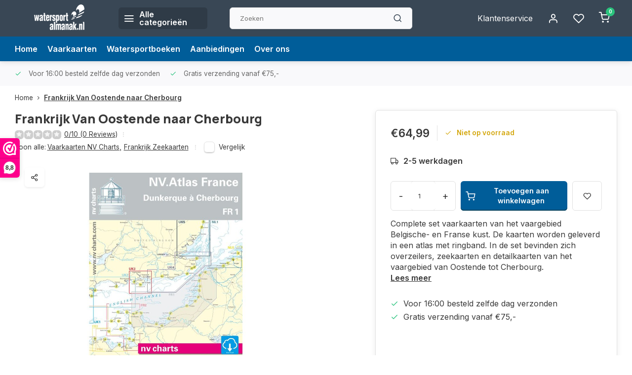

--- FILE ---
content_type: text/html;charset=utf-8
request_url: https://shop.watersportalmanak.nl/nv-verlag-frankrijk-fr1-van-oostende-naar-cherbour.html
body_size: 15480
content:
<!DOCTYPE html><html lang="nl"><head><!-- Google Tag Manager --><script>(function(w,d,s,l,i){w[l]=w[l]||[];w[l].push({'gtm.start':
new Date().getTime(),event:'gtm.js'});var f=d.getElementsByTagName(s)[0],
j=d.createElement(s),dl=l!='dataLayer'?'&l='+l:'';j.async=true;j.src=
'https://www.googletagmanager.com/gtm.js?id='+i+dl;f.parentNode.insertBefore(j,f);
})(window,document,'script','dataLayer','GTM-T7CS94V');</script><!-- End Google Tag Manager --><meta charset="utf-8"/><!-- [START] 'blocks/head.rain' --><!--

  (c) 2008-2026 Lightspeed Netherlands B.V.
  http://www.lightspeedhq.com
  Generated: 24-01-2026 @ 14:01:29

--><link rel="canonical" href="https://shop.watersportalmanak.nl/nv-verlag-frankrijk-fr1-van-oostende-naar-cherbour.html"/><link rel="alternate" href="https://shop.watersportalmanak.nl/index.rss" type="application/rss+xml" title="Nieuwe producten"/><meta name="robots" content="noodp,noydir"/><meta name="google-site-verification" content="ALTW5VkfZXw00uI1JIom9MN4j95h-70C35wrmagYW0E"/><meta property="og:url" content="https://shop.watersportalmanak.nl/nv-verlag-frankrijk-fr1-van-oostende-naar-cherbour.html?source=facebook"/><meta property="og:site_name" content="Watersport Almanak webshop"/><meta property="og:title" content="Frankrijk Van Oostende naar Cherbourg"/><meta property="og:description" content="Complete set vaarkaarten van het vaargebied Belgische- en Franse kust. De kaarten worden geleverd in een atlas met ringband. In de set bevinden zich overzeil..."/><meta property="og:image" content="https://cdn.webshopapp.com/shops/59367/files/105812414/nv-charts-frankrijk-van-oostende-naar-cherbourg.jpg"/><!--[if lt IE 9]><script src="https://cdn.webshopapp.com/assets/html5shiv.js?2025-02-20"></script><![endif]--><!-- [END] 'blocks/head.rain' --><meta http-equiv="X-UA-Compatible" content="IE=edge" /><title>Frankrijk Van Oostende naar Cherbourg - Watersport Almanak webshop</title><meta name="description" content="Complete set vaarkaarten van het vaargebied Belgische- en Franse kust. De kaarten worden geleverd in een atlas met ringband. In de set bevinden zich overzeil..."><meta name="keywords" content="NV, Charts, Frankrijk, Van, Oostende, naar, Cherbourg, vaarkaarten watersport, almanak, anwb, hydrografische kaarten, vaaratlassen, vaarboeken, hollandia, vaarkaarten, vaarwegen, ijsselmeer, waddenzee, Duitsland, Frankrijk"><meta name="MobileOptimized" content="320"><meta name="HandheldFriendly" content="true"><meta name="viewport" content="width=device-width, initial-scale=1, initial-scale=1, minimum-scale=1, maximum-scale=1, user-scalable=no"><link rel="preload" href="https://fonts.googleapis.com/css2?family=Manrope:wght@800&amp;family=Inter:wght@400;600;700;800;900&display=swap" as="style"><link rel="preconnect" href="https://fonts.googleapis.com"><link rel="preconnect" href="https://fonts.gstatic.com" crossorigin><link rel="dns-prefetch" href="https://fonts.googleapis.com"><link rel="dns-prefetch" href="https://fonts.gstatic.com" crossorigin><link href='https://fonts.googleapis.com/css2?family=Manrope:wght@800&amp;family=Inter:wght@400;600;700;800;900&display=swap' rel='stylesheet'><link rel="preconnect" href="//cdn.webshopapp.com/" crossorigin><link rel="dns-prefetch" href="//cdn.webshopapp.com/"><link rel="preload" as="style" href="https://cdn.webshopapp.com/shops/59367/themes/182215/assets/department-v3-functions.css?20250428153632"><link rel="preload" as="style" href="https://cdn.webshopapp.com/shops/59367/themes/182215/assets/theme-department-v3.css?20250428153632"><link rel="preload" as="script" href="https://cdn.webshopapp.com/shops/59367/themes/182215/assets/department-v3-functions.js?20250428153632"><link rel="preload" as="script" href="https://cdn.webshopapp.com/shops/59367/themes/182215/assets/theme-department-v3.js?20250428153632"><link rel="preload" href="https://cdn.webshopapp.com/shops/59367/themes/182215/v/1930588/assets/slide1-mobile-image.png?20230628102622" as="image" media="(max-width: 752.99px)"><link rel="preload" href="https://cdn.webshopapp.com/shops/59367/themes/182215/v/1930586/assets/slide1-tablet-image.png?20230628102622" as="image" media="(min-width: 753px) and (max-width: 991.99px)"><link rel="preload" href="https://cdn.webshopapp.com/shops/59367/themes/182215/v/1930583/assets/slide1-image.png?20230628102622" as="image" media="(min-width: 992px)"><link rel="shortcut icon" href="https://cdn.webshopapp.com/shops/59367/themes/182215/assets/favicon.ico?20250428153632" type="image/x-icon" /><link rel="stylesheet" href="https://cdn.webshopapp.com/shops/59367/themes/182215/assets/department-v3-functions.css?20250428153632" /><link rel="stylesheet" href="https://cdn.webshopapp.com/shops/59367/themes/182215/assets/theme-department-v3.css?20250428153632" /><script src="https://cdn.webshopapp.com/shops/59367/themes/182215/assets/jquery-3-5-1-min.js?20250428153632"></script><script>window.WEBP_ENABLED = 0</script><script>
 window.lazySizesConfig = window.lazySizesConfig || {};
 window.lazySizesConfig.lazyClass = 'lazy';
 window.lazySizesConfig.customMedia = {
    '--small': '(max-width: 752.99px)', //mob
    '--medium': '(min-width: 753px) and (max-width: 991.99px)', // tab
    '--large': '(min-width: 992px)'
 };
 document.addEventListener('lazybeforeunveil', function(e){
    var bg = e.target.getAttribute('data-bg');
    if(bg){
        e.target.style.backgroundImage = 'url(' + bg + ')';
    }
 });
</script><script type="application/ld+json">
[
  {
    "@context": "https://schema.org/",
    "@type": "Organization",
    "url": "https://shop.watersportalmanak.nl/",
    "name": "Watersport Almanak webshop",
    "legalName": "Watersport Almanak webshop",
    "description": "Complete set vaarkaarten van het vaargebied Belgische- en Franse kust. De kaarten worden geleverd in een atlas met ringband. In de set bevinden zich overzeil...",
    "logo": "https://cdn.webshopapp.com/shops/59367/themes/182215/v/1931847/assets/logo.png?20230706162847",
    "image": "https://cdn.webshopapp.com/shops/59367/themes/182215/v/1930583/assets/slide1-image.png?20230628102622",
    "contactPoint": {
      "@type": "ContactPoint",
      "contactType": "Customer service",
      "telephone": "050 360 49 63"
    },
    "address": {
      "@type": "PostalAddress",
      "streetAddress": "Europaweg 22",
      "addressLocality": "Zuidbroek",
      "postalCode": "9636 HT",
      "addressCountry": ""
    }
      }
  ,
  {
  "@context": "https://schema.org",
  "@type": "BreadcrumbList",
    "itemListElement": [{
      "@type": "ListItem",
      "position": 1,
      "name": "Home",
      "item": "https://shop.watersportalmanak.nl/"
    },        {
      "@type": "ListItem",
      "position": 2,
      "name": "Frankrijk Van Oostende naar Cherbourg",
      "item": "https://shop.watersportalmanak.nl/nv-verlag-frankrijk-fr1-van-oostende-naar-cherbour.html"
    }         ]
  }
            ,
    {
      "@context": "https://schema.org/",
      "@type": "Product", 
      "name": "NV Charts Frankrijk Van Oostende naar Cherbourg",
      "url": "https://shop.watersportalmanak.nl/nv-verlag-frankrijk-fr1-van-oostende-naar-cherbour.html",
      "productID": "44800541",
            "brand": {
        "@type": "Brand",
        "name": "NV Charts"
      },
            "description": "Complete set vaarkaarten van het vaargebied Belgische- en Franse kust. De kaarten worden geleverd in een atlas met ringband. In de set bevinden zich overzeilers, zeekaarten en detailkaarten van het vaargebied van Oostende tot Cherbourg.",      "image": [
            "https://cdn.webshopapp.com/shops/59367/files/105812414/1500x1500x2/nv-charts-frankrijk-van-oostende-naar-cherbourg.jpg"            ],
      "gtin13": "geen code",            "sku": "117-VKFR-009",      "offers": {
        "@type": "Offer",
        "price": "64.99",
        "url": "https://shop.watersportalmanak.nl/nv-verlag-frankrijk-fr1-van-oostende-naar-cherbour.html",
        "priceValidUntil": "2027-01-24",
        "priceCurrency": "EUR",
                "availability": "https://schema.org/InStock",
        "inventoryLevel": "0"
              }
          }
      ]
</script><style>.kiyoh-shop-snippets {	display: none !important;}</style></head><body><!-- Google Tag Manager (noscript) --><noscript><iframe src="https://www.googletagmanager.com/ns.html?id=GTM-T7CS94V"
height="0" width="0" style="display:none;visibility:hidden"></iframe></noscript><!-- End Google Tag Manager (noscript) --><div class="main-container two-lines"><header id="header"><div class="inner-head"><div class="header flex flex-align-center flex-between container"><div class="logo flex flex-align-center  rect "><a href="https://shop.watersportalmanak.nl/" title="Watersport Almanak webshop" ><img src="https://cdn.webshopapp.com/shops/59367/themes/182215/assets/mobile-logo.png?20250428153632" alt="Watersport Almanak webshop"width="240" height="60"  class="visible-mobile visible-tablet" /><img src="https://cdn.webshopapp.com/shops/59367/themes/182215/v/1931847/assets/logo.png?20230706162847" alt="Watersport Almanak webshop" width="240" height="60" class="visible-desktop"/></a><a class=" all-cats btn-hover open_side" data-mposition="left" data-menu="cat_menu" href="javascript:;"><i class="icon-menu"></i><span class="visible-desktop">Alle categorieën</span></a></div><div class="search search-desk flex1 visible-desktop"><form action="https://shop.watersportalmanak.nl/search/" method="get"><div class="clearable-input flex"><input type="text" name="q" class="search-query" autocomplete="off" placeholder="Zoeken" value="" x-webkit-speech/><span class="clear-search" data-clear-input><i class="icon-x"></i>Wissen</span><button type="submit" class="btn"><i class="icon-search"></i></button></div></form><div class="autocomplete dropdown-menu" role="menu"><div class="products grid grid-3 container"></div><div class="notfound">Geen producten gevonden</div><div class="more container"><a class="btn btn1" href="#">Bekijk alle resultaten<span> (0)</span></a></div></div></div><div class="tools-wrap flex flex-align-center"><div class="tool service visible-desktop"><a class="flex flex-align-center btn-hover" href="https://shop.watersportalmanak.nl/service/">Klantenservice</a></div><div class="tool myacc"><a class="flex flex-align-center btn-hover open_side" href="javascript:;" data-menu="acc_login" data-mposition="right"><i class="icon-user"></i></a></div><div class="tool wishlist"><a class="flex flex-align-center btn-hover open_side" href="javascript:;" data-menu="acc_login" data-mposition="right"><i class="icon-heart"></i></a></div><div class="tool mini-cart"><a href="javascript:;" class="flex flex-column flex-align-center btn-hover open_side" data-menu="cart" data-mposition="right"><span class="i-wrap"><span class="ccnt">0</span><i class="icon-shopping-cart"></i></span></a></div></div></div><nav id="menu" class="nav list-inline menu_style2 visible-desktop"><div class="container"><ul class="menu list-inline"><li class="item"><a href="https://shop.watersportalmanak.nl/" title="Home" >Home</a></li><li class="item"><a href="https://shop.watersportalmanak.nl/vaarkaarten-en-vaarboeken/" title="Vaarkaarten" >Vaarkaarten</a></li><li class="item"><a href="https://shop.watersportalmanak.nl/watersportboeken/" title="Watersportboeken" >Watersportboeken</a></li><li class="item"><a href="https://shop.watersportalmanak.nl/collection/offers/" title="Aanbiedingen">Aanbiedingen</a></li><li class="item ext"><a href="https://shop.watersportalmanak.nl/service/about/" title="Over ons">Over ons</a></li></ul></div></nav></div><div class="search visible-mobile visible-tablet search-mob"><form action="https://shop.watersportalmanak.nl/search/" method="get"><div class="clearable-input flex"><input type="text" name="q" class="search-query" autocomplete="off" placeholder="Zoeken" value="" x-webkit-speech/><span class="clear-search" data-clear-input><i class="icon-x"></i>Wissen</span><span class="btn"><i class="icon-search"></i></span></div></form><a class="flex flex-align-center btn-hover" href="https://shop.watersportalmanak.nl/service/"><i class="icon-help-circle"></i></a><a href="javascript:;" title="Vergelijk producten" class="open_side compare-trigger  hidden-desktop" data-menu="compare" data-mposition="right"><i class="icon-sliders icon_w_text"></i><span class="comp-cnt">0</span></a></div></header><div id="top"><div class="top container flex flex-align-center flex-between"><div class="usp-car swiper normal carloop_0" 
         id="carousel1086313012" 
         data-sw-items="[4,3.5,3.1,1.5]"         data-sw-auto="true"
      ><div class="swiper-wrapper"><div class="usp swiper-slide"><i class=" icon-check icon_w_text"></i><span class="usp-text">
               Voor 16:00 besteld zelfde dag verzonden
               <span class="usp-subtext"></span></span></div><div class="usp swiper-slide"><i class=" icon-check icon_w_text"></i><span class="usp-text">
               Gratis verzending vanaf €75,-
               <span class="usp-subtext"></span></span></div></div></div><div class="visible-desktop visible-tablet score-wrap-shadow"><div class="swipe__overlay swipe-module__overlay--end"></div></div></div></div><link href="https://cdn.webshopapp.com/shops/59367/themes/182215/assets/product.css?20250428153632" rel="stylesheet" type='text/css' /><script src="https://cdn.webshopapp.com/shops/59367/themes/182215/assets/product.js?20250428153632"></script><div class="product-content container"><div class="art_bread_wrap flex flex-between"><div class="breadcrumb-container flex flex-align-center flex-wrap"><a class="go-back hidden-desktop" href="javascript: history.go(-1)"><i class="icon-chevron-left icon_w_text"></i>Terug</a><a class="visible-desktop " href="https://shop.watersportalmanak.nl/" title="Home">Home<i class="icon-chevron-right"></i></a><a href="https://shop.watersportalmanak.nl/nv-verlag-frankrijk-fr1-van-oostende-naar-cherbour.html" class="visible-desktop active">Frankrijk Van Oostende naar Cherbourg</a></div></div><div class="flex flex-between flex-column"><div class="images item small p-carousel "><div class="header flex flex-column"><div class="title-wrap flex"><h1 class="title">Frankrijk Van Oostende naar Cherbourg</h1></div><div class="single-meta flex flex-align-center flex-wrap"><div class="item-rating flex flex-align-center"><span class="star icon-star-full211 off"></span><span class="star icon-star-full211 off"></span><span class="star icon-star-full211 off"></span><span class="star icon-star-full211 off"></span><span class="star icon-star-full211 off"></span><a class="goSmoothly" data-click href="#reviews">0/10 (0 Reviews)</a><i class="icon_w_text text_w_icon icon-more-vertical"></i></div><span class="brand-name visible-desktop flex flex-align-center">Toon alle:
                  <a href="https://shop.watersportalmanak.nl/vaarkaarten-en-vaarboeken/vaarkaarten-nv-charts/" class="brand-name">Vaarkaarten NV Charts<em>,</em></a><a href="https://shop.watersportalmanak.nl/vaarkaarten-en-vaarboeken/frankrijk/frankrijk-zeekaarten/" class="brand-name">Frankrijk Zeekaarten</a><i class="icon_w_text text_w_icon icon-more-vertical"></i></span><div class="compare mobile checkbox visible-desktop visible-tablet visible-mobile"><input class="add-to-compare" id="add-to-compare-44800541" type="checkbox" value="44800541" data-add="https://shop.watersportalmanak.nl/compare/add/85036880/" data-delete="https://shop.watersportalmanak.nl/compare/delete/85036880/"  /><label for="add-to-compare-44800541" class="">Vergelijk</label></div></div></div><div class="carousel-wrap flex flex-column is-sticky"><div id="carouselMain" class="swiper-overflow"><div class="main-images swiper" data-sw-thumbs="true"><div class="label flex"></div><div class="media-labels label flex visible-desktop"><div class="media-btn share"><i class="icon-share-2"></i><div class="socials flex flex-align-center"><a onclick="return !window.open(this.href,'Frankrijk Van Oostende naar Cherbourg', 'width=500,height=500')" href="https://twitter.com/intent/tweet?status=Frankrijk Van Oostende naar Cherbourg+https://shop.watersportalmanak.nl/nv-verlag-frankrijk-fr1-van-oostende-naar-cherbour.html" class="btn-round" target="_blank"><i class="icon-twitter"></i></a><a onclick="return !window.open(this.href,'Frankrijk Van Oostende naar Cherbourg', 'width=500,height=500')" href="https://www.facebook.com/sharer/sharer.php?u=https://shop.watersportalmanak.nl/nv-verlag-frankrijk-fr1-van-oostende-naar-cherbour.html&title=Frankrijk Van Oostende naar Cherbourg" class="btn-round" target="_blank"><i class="icon-fb"></i></a><a onclick="return !window.open(this.href,'Frankrijk Van Oostende naar Cherbourg', 'width=500,height=500')" href="https://pinterest.com/pin/create/button/?media=https://cdn.webshopapp.com/shops/59367/files/105812414/image.jpg&url=https://shop.watersportalmanak.nl/nv-verlag-frankrijk-fr1-van-oostende-naar-cherbour.html&is_video=false&description=Frankrijk Van Oostende naar Cherbourg" class="btn-round" target="_blank"><i class="icon-pinterest1"></i></a><a href="https://api.whatsapp.com/send?text=Frankrijk Van Oostende naar Cherbourg+https://shop.watersportalmanak.nl/nv-verlag-frankrijk-fr1-van-oostende-naar-cherbour.html"><i class="icon-whatsapp"></i></a></div></div></div><div class="swiper-wrapper"><div class="swiper-slide"><a href=" https://cdn.webshopapp.com/shops/59367/files/105812414/nv-charts-frankrijk-van-oostende-naar-cherbourg.jpg" data-fancybox="gallery" class=""><picture class="flex"><img src="https://cdn.webshopapp.com/assets/blank.gif?2025-02-20" data-src="https://cdn.webshopapp.com/shops/59367/files/105812414/700x700x2/nv-charts-frankrijk-van-oostende-naar-cherbourg.jpg" alt="NV Charts Frankrijk Van Oostende naar Cherbourg" class="lazy img-responsive" width="500" height="500" /></picture></a></div></div></div><div class="swiper-pagination" id="page721858526"></div><div class="swiper-scrollbar" id="scroll2017516639"></div><a class="swiper-prev btn-hover" id="control788953349"><i class="icon-chevron-left"></i></a><a class="swiper-next btn-hover" id="control1404236155"><i class="icon-chevron-right"></i></a></div><div id="carouselThumb" class="swiper-overflow"><div class="thumb-images swiper visible-desktop"><div class="swiper-wrapper"><span class="swiper-slide square small rect"><picture><img src="https://cdn.webshopapp.com/assets/blank.gif?2025-02-20" data-src="https://cdn.webshopapp.com/shops/59367/files/105812414/nv-charts-frankrijk-van-oostende-naar-cherbourg.jpg" alt="NV Charts Frankrijk Van Oostende naar Cherbourg" class="lazy" width="80" height="80" /></picture></span></div></div><a class="swiper-prev btn-hover" id="control1912114966"><i class="icon-chevron-left"></i></a><a class="swiper-next btn-hover" id="control1599618286"><i class="icon-chevron-right"></i></a></div></div></div><div class="meta item"><form action="https://shop.watersportalmanak.nl/cart/add/85036880/" id="product_configure_form" method="post" ><div class="pr-st-wrap flex"><div class="pricing"><span class="item-price"><span class="reg_p">€64,99 </span></span></div><div class="stock-level"><span class="color-yellow"><i class="icon-check icon_w_text test"></i>Niet op voorraad  </span></div></div><div class="product-add  variant_blocks custom-select checkbox" data-product_id="44800541"></div><span class="delivery"><i class="icon-truck icon_w_text"></i>2-5 werkdagen</span><div class="adding flex flex-align-center make-sticky"><div class="errors"><span class="subtitle">Verplichte velden:</span><ul class="config_errors"></ul></div><div class="quantity-input flex1"><div class="input-wrap is_pp"><a href="javascript:;" class="down quantity-btn " data-way="down">-</a><input type="number" pattern="/d*" name="quantity" value="1" min="1" ><a href="javascript:;" class="up quantity-btn " data-way="up">+</a></div></div><button type="submit" class="pp_is_add_btn pb flex2 btn btn1" title="Toevoegen aan winkelwagen"><i class="icon-shopping-cart icon_w_text"></i><span class="ct_small">Toevoegen aan winkelwagen</span></button><a class="wl-btn btn-hover open_side" href="javascript:;" data-menu="acc_login" data-mposition="right"><i class="icon-heart"></i></a></div><div id="clockdiv" class="co_timer flex flex-align-center"><b>Vandaag verzonden?</b> Je hebt nog:
     <div class="timer flex flex-align-center"><span class="days" style="display:none;"></span><span class="hours"></span>:
        <span class="minutes"></span>:
        <span class="seconds"></span></div></div><div class="description">Complete set vaarkaarten van het vaargebied Belgische- en Franse kust. De kaarten worden geleverd in een atlas met ringband. In de set bevinden zich overzeilers, zeekaarten en detailkaarten van het vaargebied van Oostende tot Cherbourg.<a href="#description" class="goSmoothly" data-click>Lees meer</a></div></form><div class="product-usps"><div class="prod-usp flex"><i class="icon-check icon_w_text"></i><span>Voor 16:00 besteld zelfde dag verzonden </span></div><div class="prod-usp flex"><i class="icon-check icon_w_text"></i><span>Gratis verzending vanaf €75,- </span></div></div></div></div></div><nav class="product-menu visible-desktop"><div class="container flex"><ul class="list-inline flex1"><li><a href="#sec_1" class="goMenu">Productomschrijving</a></li><li><a href="#sec_7" class="goMenu">Reviews</a></li><li><a href="#sec_8" class="goMenu">Recent bekeken</a></li></ul><div class="secondary_add flex flex-align-center"><img class="lazy" src="https://cdn.webshopapp.com/shops/59367/files/105812414/40x40x2/frankrijk-van-oostende-naar-cherbourg.jpg" alt="Frankrijk Van Oostende naar Cherbourg" width="40" height="40" /><span class="flex1"><span class="sec-title">Frankrijk Van Oostende naar Cherbourg</span><div class="pricing"><span class="item-price"><span class="reg_p">€64,99</span></span></div></span><button type="submit" class="pp_is_add_btn add_sec btn btn1" title="Toevoegen aan winkelwagen"><i class="icon-shopping-cart"></i></button></div></div></nav><section class="product-desc flex flex-between flex-column container"><div class="col-left flex flex-column"><div id="sec_1" class="spacer"><div class="product-block" id="description"><div class="menu-toggle "><span class="title">Beschrijving<i class="icon_w_text icon-chevron-down visible-mobile visible-tablet"></i></span><div class="toggle flex-column desc-wrap toggle-content  "><p><strong>NV Frankrijk FR 1 - Vaarkaart: Oostende naar Cherbourg van NV Verlag</strong></p><p>Complete set vaarkaarten van het vaargebied Belgische- en Franse kust. De kaarten worden geleverd in een atlas met ringband. In de set bevinden zich overzeilers, zeekaarten en detailkaarten van het vaargebied van Oostende tot Cherbourg.</p><p>De atlassen (Engels- en Franstalig) zijn voorzien van de waterstanden en geven de stroming op het water in de kaarten weer. Ook de brugbedieningstijden, doorvaarthoogten, diepgang, ankerplaatsen, jachthavens, stroomtabellen en overige belangrijke gegevens zijn vermeld in de nieuwe serie atlassen.</p><p><strong><img src="//static.webshopapp.com/shops/059367/files/110763458/app-download-de.jpg" alt="" width="150" height="30" /></strong></p><p>Naast de papieren versie wordt ook standaard een Cd-Rom meegeleverd waarop de kaarten in digitale vorm staan en te gebruiken zijn in een gratis Chart Navigator light. Tevens kan een gratis app worden gedownload en met de unieke code op uw atlas is het ook mogelijk op een smart Phone of tablet te navigeren. In de app vindt u ook de getijden en stromingen van het betreffende water. </p><p> </p><p><strong>Overzichtkaarten</strong><br />C1 France · Atlantique 1: 1.750.000 <br />C2 Normandie · Ouest 1: 350.000 <br />C3 Barfleur au Tréport 1: 350.000 <br />C4 Le Tréport à Oostende 1: 350.000 </p><p><strong>Zeekaarten</strong><br />C5 Cherbourg à la Baie de Seine 1: 150.000 <br />C6 Baie de Seine au Cap d‘Antifer 1: 150.000 <br />C7 Cap d‘ Antifer à Dieppe 1: 150.000 <br />C8 Dieppe à Vergoyer 1: 150.000 <br />C9 Vergoyer à Calais 1: 150.000 <br />C10 Calais à Oostende 1: 150.000 <br />C11 Cap de la Hague au Cap Lévi 1: 60.000 <br />C12 Cap Lévi à la Pte. de Saire 1: 60.000 <br />C13 Pte. de Saire à la Maresquerie 1: 60.000 <br />C14 Ver-sur-Mer à la Rade de Caen 1: 60.000 <br />C15 Embouchure de la Seine 1: 60.000 <br />C16 La Seine · Honfleur 1: 60.000 <br />C17 La Seine à Rouen 1: 60.000 <br />C18 Approches de Dunkerque 1: 75.000 <br />C19 Niewpoort à Zeebrugge 1: 100.000 <br />C25E·F Étaples / Approch de Calais 1: 45.000 <br />C26A Baie de Somme 1: 60.000 </p><p> </p><p><strong>Detailkaarten</strong></p><p>C20 Cherbourg 1: 15.000</p><p>C21A Omonville 1: 10.000</p><p>C21B St.-Vaast-la-Hougue 1: 10.000</p><p>C21C Carentan 1: 10.000</p><p>C21D Barfleur 1: 10.000</p><p>C21E Pte. de Saire à St.-Vaast-la-Hougue 1: 25.000</p><p>C22A Grandcamp-Maisy 1: 15.000</p><p>C22B Fécamp 1: 15.000</p><p>C22C Courseulles-sur-Mer 1: 15.000</p><p>C22D Dives-sur-Mer 1: 15.000</p><p>C22E Port-en-Bessin 1: 15.000</p><p>C22F Port de Trouville-Deauville 1: 15.000</p><p>C22G Rouen 1: 10.000</p><p>C23 Caen 1: 20.000</p><p>C23A Ouistreham 1: 20.000</p><p>C24A Honfleur 1: 15.000</p><p>C24B Le Havre 1: 10.000</p><p>C25A Calais 1: 10.000</p><p>C25B St.-Valéry-en-Caux 1: 15.000</p><p>C25C Dieppe 1: 15.000</p><p>C25D Le Tréport 1: 15.000</p><p>C26B Boulogne-sur-Mer 1: 15.000</p><p>C27A Dunkerque 1:20.000</p><p>C27B Gravelines 1:20.000</p><p>C27C Nieuwpoort 1:20.000</p><p>C27D Oostende 1:20.000</p><p> </p><p>General Notes C16</p><p>Legend C28</p><p>Tidal Stream Tables C28</p></div></div></div></div><div id="sec_2" class="spacer"></div><div id="sec_3" class="spacer"></div><div id="sec_4" class="spacer"></div></div><div class="col-right flex flex-column"><div id="sec_5" class="spacer"></div><div id="sec_6" class="spacer"></div><div id="sec_7" class="spacer"><div class="reviews product-block" id="reviews"><div class="menu-toggle"><span class="title">
      Reviews
      <div class="item-rating flex flex-align-center"><span class="star icon-star-full211 off"></span><span class="star icon-star-full211 off"></span><span class="star icon-star-full211 off"></span><span class="star icon-star-full211 off"></span><span class="star icon-star-full211 off"></span><span class="act_score">0/10</span></div><i class="icon_w_text icon-chevron-down visible-mobile visible-tablet"></i></span><div class="toggle flex-column"><div class="header flex flex-column">
                  Geen reviews gevonden
              </div><div class="reviews-inner scroll flex2"></div><a href="#writeareview" data-fancybox class="btn btn2">Je beoordeling toevoegen</a></div></div><div class="wd-popup" id="writeareview" style="display:none;"><form id="gui-form" action="https://shop.watersportalmanak.nl/account/reviewPost/44800541/" method="post"><input type="hidden" name="key" value="03fa20e41872badd701dde733510f7ec"/><div class="title">Je beoordeling toevoegen</div><label for="gui-form-name">Naam: <em>*</em></label><input id="gui-form-name" class="gui-validate" type="text" name="name" value="" placeholder="Naam" required/><label for="gui-form-name">E-mail:<em>*</em><em>(Uw e-mailadres wordt niet gepubliceerd.)</em></label><input id="gui-form-name" class="gui-validate" name="email" value="" placeholder="E-mail" type="text" required><div class="gui-field"><label for="gui-form-name">Score: <em>*</em></label><fieldset class="rating flex flex-align-center"><input type="radio" id="star5" name="score" value="5" /><label for="star5" title=""><i class="star icon-star-full211"></i></label><input type="radio" id="star4" name="score" value="4" /><label for="star4" title=""><i class="star icon-star-full211"></i></label><input type="radio" id="star3" name="score" value="3" /><label for="star3" title=""><i class="star icon-star-full211"></i></label><input type="radio" id="star2" name="score" value="2" /><label for="star2" title=""><i class="star icon-star-full211"></i></label><input type="radio" id="star1" name="score" value="1" required /><label for="star1" title=""><i class="star icon-star-full211"></i></label></fieldset><div class="points flex"><fieldset class="flex flex-column flex1 left-col"><div class="point flex flex-align-center"><label for="plus1" title="" class="pi"><i class="icon-plus"></i></label><input type="text" name="plus" id="plus1" value="" /></div><div class="point flex flex-align-center"><label for="plus2" title="" class="pi"><i class="icon-plus"></i></label><input type="text" name="plus" id="plus2" value="" /></div><div class="point flex flex-align-center"><label for="plus3" title="" class="pi"><i class="icon-plus"></i></label><input type="text" name="plus" id="plus3" value="" /></div></fieldset><fieldset class="flex flex-column flex1 right-col"><div class="point flex flex-align-center"><label for="minus1" title="" class="pi"><i class="icon-minus"></i></label><input type="text" name="minus" id="minus1" value="" /></div><div class="point flex flex-align-center"><label for="minus2" title="" class="pi"><i class="icon-minus"></i></label><input type="text" name="minus" id="minus2" value="" /></div><div class="point flex flex-align-center"><label for="minus3" title="" class="pi"><i class="icon-minus"></i></label><input type="text" name="minus" id="minus3" value="" /></div></fieldset></div></div><label for="gui-form-review">Beoordelen: <em>*</em></label><textarea id="gui-form-review" class="gui-validate" name="review" placeholder="Beoordelen" style="width:100%;" required></textarea><div class="rating-error alert-error flex flex-align-center"><i class="icon_w_text icon-x"></i><span>Please tell us the amount of stars you give ths product</span></div><button type="submit" class="add_review btn btn1" title="Je beoordeling toevoegen">Je beoordeling toevoegen</button></form></div></div><script>
  $(function(){
    
    $('.add_review').on('click', function(e){
      e.preventDefault()
      var set_stars = $('.rating input:checked').val()
      if( typeof set_stars != 'undefined' ){
        $('.rating-error').css('display', 'none')
        var points = []
        $('.points input').each(function(){
          if($(this).val() != '' ){
            points.push({[$(this).attr('name') == 'plus' ? 'plus' : 'minus'] : $(this).val() });
          }
        });
        $.ajax({
          url: $('#gui-form').attr('action'),
          type: "POST",
          data :{
            key: $('#gui-form input[name=key]').val(),
            name: $('#gui-form input[name=name]').val() + JSON.stringify(points),
            email: $('#gui-form input[name=email]').val(),
            score: $('.rating input:checked').val(),
            review: $('#gui-form-review').val()
          },
          success: function(data) {
            location.href='https://shop.watersportalmanak.nl/services/challenge/';
          }
        });
      } else{
        $('.rating-error').css('display', 'flex')
      }
    });
  });
</script></div></div></section><section class="product-desc  is_last_block"><div id="sec_8" class="is_fullwidth container" class="spacer"><div id="related"><span class="title">Recent bekeken</span><div class="toggle flex-column"><div class="carousel"><div class="swiper normal" id="carousel1540118571" data-sw-items="[5,3.1,3.1,1.5]" data-sw-nav="true" data-sw-freemode="true" data-sw-scroll="true"><div class="swiper-wrapper"><div class="item is_grid swiper-slide  with-sec-image" data-handle="https://shop.watersportalmanak.nl/nv-verlag-frankrijk-fr1-van-oostende-naar-cherbour.html" data-vid="85036880" data-extrainfo="stockship" data-imgor="rect"  ><div class="item-image-container small rect"><a class="m-img " href="https://shop.watersportalmanak.nl/nv-verlag-frankrijk-fr1-van-oostende-naar-cherbour.html" title="NV Charts NV Vaarkaart Frankrijk FR1 Van Oostende naar Cherbourg"><picture><img src="https://cdn.webshopapp.com/assets/blank.gif?2025-02-20" data-src="https://cdn.webshopapp.com/shops/59367/files/105812414/240x200x2/nv-charts-nv-vaarkaart-frankrijk-fr1-van-oostende.jpg" alt="NV Charts NV Vaarkaart Frankrijk FR1 Van Oostende naar Cherbourg" class="lazy" width=240 height=200 /></picture></a><div class="label flex"></div><div class="mob-wishlist"><a href="javascript:;" class="login_wishlist open_side btn-round small" title="Aan verlanglijst toevoegen" data-menu="acc_login" data-mposition="right"><i class="icon-heart"></i></a></div></div><div class="item-meta-container flex flex-column"><div class="item-rating flex flex-align-center"><span class="star icon-star-full211 off"></span><span class="star icon-star-full211 off"></span><span class="star icon-star-full211 off"></span><span class="star icon-star-full211 off"></span><span class="star icon-star-full211 off"></span></div><a class="item-name" href="https://shop.watersportalmanak.nl/nv-verlag-frankrijk-fr1-van-oostende-naar-cherbour.html" title="NV Charts NV Vaarkaart Frankrijk FR1 Van Oostende naar Cherbourg">NV Vaarkaart Frankrijk FR1 Van Oostende naar Cherbourg</a><div class="product-overlay stockship "><div class="flex flex-column deliverytime" data-lowstock=""></div></div><div class="item-btn flex flex-align-center flex-between"><div class="item-price-container flex flex-column"><span class="item-price"><span class="reg_p">
            €64,99</span></span></div><div class="action-btns flex flex-align-center"><a href="https://shop.watersportalmanak.nl/cart/add/85036880/" class="is_add_btn stay pb btn btn1 " title="Toevoegen aan winkelwagen"><i class="icon-shopping-cart"></i></a></div></div><div class="stock-del flex flex-between flex-align-center"><div class="compare mobile checkbox"><input class="add-to-compare" id="add-to-compare-44800541" type="checkbox" value="44800541" data-add="https://shop.watersportalmanak.nl/compare/add/85036880/" data-delete="https://shop.watersportalmanak.nl/compare/delete/85036880/"  /><label for="add-to-compare-44800541" class="">Vergelijk</label></div></div></div></div></div></div><div class="swiper-scrollbar" id="scroll1258059508"></div><a class="swiper-prev btn-hover visible-desktop" id="control1824502577"><i class="icon-chevron-left"></i></a><a class="swiper-next btn-hover visible-desktop" id="control1758696138"><i class="icon-chevron-right"></i></a></div></div></div></div></div></section><script>
  var pp_url = 'https://shop.watersportalmanak.nl/nv-verlag-frankrijk-fr1-van-oostende-naar-cherbour.html'
</script><script>
  $(function(){
    const cur_date = new Date();  
    const start = new Date('2026-01-24T08:00:00') 
    const deadline = new Date('2026-01-24T16:00:00') 
    const cur_day_nr = new Date().getDay();
    const show_days = [1,2,3,4,5]
   //console.log(cur_day_nr, show_days)
    if(cur_date < deadline && cur_date > start && show_days.includes(cur_day_nr)){
      initializeClock('clockdiv', deadline);
    } else {
      $('#clockdiv').hide()
    }
  });
</script><footer id="footer" class="has_image"><div class="footer-usps"><div class="container"><div class="flex flex-align-center"><div class="usp-car swiper normal carloop_0 is-start" id="carousel459090160" 
           data-sw-items="[4,3.5,3.1,1.5]"           data-sw-auto="true"
        ><div class="swiper-wrapper"><div class="usp swiper-slide"><i class=" icon-check icon_w_text"></i><span class="usp-text">
                 Voor 16:00 besteld zelfde dag verzonden
                 <span class="usp-subtext"></span></span></div><div class="usp swiper-slide"><i class=" icon-check icon_w_text"></i><span class="usp-text">
                 Gratis verzending vanaf €75,-
                 <span class="usp-subtext"></span></span></div></div><div class="swipe__overlay swipe-module__overlay--end"></div></div></div></div></div><div class="footer-columns"><div class="container flex flex-wrap"><picture class="cust-serv flex flex-align-center flex1"><img class="lazy" data-src="https://cdn.webshopapp.com/shops/59367/themes/182215/assets/customer-service-image.png?20250428153632" width="180" height="340" alt="Klantenservice Watersport Almanak webshop" /></picture><div class="cust-service contact-links flex2 flex flex-column"><span class="title opening flex flex-align-center">Klantenservice<a href="https://shop.watersportalmanak.nl/service/" title="Klantenservice"></a></span><div class="cust-col-wrap flex"><div class="flex1 flex flex-column"><div class="service-block flex flex-align-center"><i class="serv-icon icon-help-circle icon_w_text"></i><a href="https://shop.watersportalmanak.nl/service/#faq" class="flex flex-align-center">Veelgestelde vragen</a></div><div class="service-block flex flex-align-center"><i class="serv-icon icon-phone icon_w_text"></i><a href="tel:050 360 49 63">050 360 49 63</a></div><div class="service-block flex flex-align-center"><i class="serv-icon icon-navigation icon_w_text"></i><a href="/cdn-cgi/l/email-protection#0d64636b624d7a6c79687f7e7d627f796c61606c636c66236361"><span class="__cf_email__" data-cfemail="e28b8c848da2958396879091928d9096838e8f838c8389cc8c8e">[email&#160;protected]</span></a></div><div class="service-block flex flex-align-center"><i class="serv-icon icon-whatsapp icon_w_text"></i><a href="https://wa.me/0503604963">050 360 49 63</a></div><a class="trustmark" href="https://www.webwinkelkeur.nl/webshop/Watersport-Almanak_1219410"><picture><img class="lazy " src="https://cdn.webshopapp.com/assets/blank.gif?2025-02-20" data-src="https://cdn.webshopapp.com/shops/59367/themes/182215/assets/tm-wwk.svg?20250428153632" alt="" width="100" height="30"/></picture></a></div><div class="flex1 flex flex-column hidden-mobile"><a href="https://shop.watersportalmanak.nl/service/payment-methods/" title="Betaalmethodes">Betaalmethodes</a><a href="https://shop.watersportalmanak.nl/service/shipping-returns/" title="Verzenden &amp; retourneren">Verzenden &amp; retourneren</a><a href="https://shop.watersportalmanak.nl/service/" title="Klantenservice">Contact</a><a href="https://shop.watersportalmanak.nl/account/" title="Mijn account">Mijn account</a></div></div></div><div class="flex1 flex flex-column visible-mobile cust-service is-usefull"><span class="title  flex flex-between flex-align-center">Usefull links<i class="btn-hover icon-chevron-down hidden-desktop"></i></span><div class="flex1 flex flex-column toggle"><a href="https://shop.watersportalmanak.nl/service/payment-methods/" title="Betaalmethodes">Betaalmethodes</a><a href="https://shop.watersportalmanak.nl/service/shipping-returns/" title="Verzenden &amp; retourneren">Verzenden &amp; retourneren</a><a href="https://shop.watersportalmanak.nl/service/" title="Klantenservice">Contact</a><a href="https://shop.watersportalmanak.nl/account/" title="Mijn account">Mijn account</a></div></div><div class="footer-company cust-service flex1 flex flex-column" style="padding-left:30px;"><span class="title  flex flex-between flex-align-center">Contactgegevens<i class="btn-hover icon-chevron-down  hidden-desktop"></i></span><div class="cust-col-wrap flex toggle"><div class="text addre flex flex-column"><span>Watersport Almanak webshop</span><span>Europaweg 22</span><span>9636 HT, Zuidbroek</span><span></span><span class="kvk">KVK nummer: 62043021</span><span class="kvk">Btw nummer: NL002330367B13</span></div></div></div><div class="info-links flex1 flex flex-column cust-service"><iframe src="https://dashboard.webwinkelkeur.nl/webshops/widget_html?id=1219410&layout=new_default&theme=dark&color=%23005d99&show=yes&view=slider&amount=6&width=auto&width_amount=280px&height=250px&interval=5000&language=nld" scrolling="no" class="wwk-widget-iframe wwk-widget--new_default wwk-widget--new_default--dark" style="border: 0; height: 250px!important; width: 100%!important;"></iframe></div></div></div><div class="footer-newsletter"><div class="container flex flex-align-center flex-between flex-wrap"><form id="form-newsletter" action="https://shop.watersportalmanak.nl/account/newsletter/" method="post" class="flex flex-align-center flex2 flex-wrap"><span class="title">Schrijf je in voor onze nieuwsbrief</span><input type="hidden" name="key" value="03fa20e41872badd701dde733510f7ec" /><div class="flex flex-align-center"><input type="text" name="email" tabindex="2" placeholder="E-mail adres" class="form-control"/><button type="submit" class="btn btn1">Abonneer</button></div></form><div class="socials flex flex-align-center flex1 flex-wrap"></div></div></div><div class="copyright"><div class="container flex flex-between flex-column"><div class="c-links flex flex-column"><div class="extra-links"><a title="Algemene voorwaarden" href="https://shop.watersportalmanak.nl/service/general-terms-conditions/">Algemene voorwaarden</a><a title="Privacy statement" href="https://shop.watersportalmanak.nl/service/privacy-policy/">Privacy statement</a><a title="Klachten" href="https://shop.watersportalmanak.nl/service/klachten/">Klachten</a><a title="Sitemap" href="https://shop.watersportalmanak.nl/sitemap/">Sitemap</a></div></div><div class="payments flex flex-align-center flex-wrap"><a href="https://shop.watersportalmanak.nl/service/payment-methods/" title="iDEAL" class="paym"><picture><img src="https://cdn.webshopapp.com/assets/blank.gif?2025-02-20" data-src="https://cdn.webshopapp.com/shops/59367/themes/182215/assets/p-ideal.png?20250428153632" alt="iDEAL" width="40" height="28" class="lazy"/></picture></a><a href="https://shop.watersportalmanak.nl/service/payment-methods/" title="PayPal" class="paym"><picture><img src="https://cdn.webshopapp.com/assets/blank.gif?2025-02-20" data-src="https://cdn.webshopapp.com/shops/59367/themes/182215/assets/p-paypal.png?20250428153632" alt="PayPal" width="40" height="28" class="lazy"/></picture></a><a href="https://shop.watersportalmanak.nl/service/payment-methods/" title="MasterCard" class="paym"><picture><img src="https://cdn.webshopapp.com/assets/blank.gif?2025-02-20" data-src="https://cdn.webshopapp.com/shops/59367/themes/182215/assets/p-mastercard.png?20250428153632" alt="MasterCard" width="40" height="28" class="lazy"/></picture></a><a href="https://shop.watersportalmanak.nl/service/payment-methods/" title="Maestro" class="paym"><picture><img src="https://cdn.webshopapp.com/assets/blank.gif?2025-02-20" data-src="https://cdn.webshopapp.com/shops/59367/themes/182215/assets/p-maestro.png?20250428153632" alt="Maestro" width="40" height="28" class="lazy"/></picture></a><a href="https://shop.watersportalmanak.nl/service/payment-methods/" title="Visa" class="paym"><picture><img src="https://cdn.webshopapp.com/assets/blank.gif?2025-02-20" data-src="https://cdn.webshopapp.com/shops/59367/themes/182215/assets/p-visa.png?20250428153632" alt="Visa" width="40" height="28" class="lazy"/></picture></a><a href="https://shop.watersportalmanak.nl/service/payment-methods/" title="Cash" class="paym"><picture><img src="https://cdn.webshopapp.com/assets/blank.gif?2025-02-20" data-src="https://cdn.webshopapp.com/shops/59367/themes/182215/assets/p-cash.png?20250428153632" alt="Cash" width="40" height="28" class="lazy"/></picture></a><a href="https://shop.watersportalmanak.nl/service/payment-methods/" title="Bancontact" class="paym"><picture><img src="https://cdn.webshopapp.com/assets/blank.gif?2025-02-20" data-src="https://cdn.webshopapp.com/shops/59367/themes/182215/assets/p-mistercash.png?20250428153632" alt="Bancontact" width="40" height="28" class="lazy"/></picture></a><a href="https://shop.watersportalmanak.nl/service/payment-methods/" title="SOFORT Banking" class="paym"><picture><img src="https://cdn.webshopapp.com/assets/blank.gif?2025-02-20" data-src="https://cdn.webshopapp.com/shops/59367/themes/182215/assets/p-directebanking.png?20250428153632" alt="SOFORT Banking" width="40" height="28" class="lazy"/></picture></a><a href="https://shop.watersportalmanak.nl/service/payment-methods/" title="American Express" class="paym"><picture><img src="https://cdn.webshopapp.com/assets/blank.gif?2025-02-20" data-src="https://cdn.webshopapp.com/shops/59367/themes/182215/assets/p-americanexpress.png?20250428153632" alt="American Express" width="40" height="28" class="lazy"/></picture></a><a href="https://shop.watersportalmanak.nl/service/payment-methods/" title="Bank transfer" class="paym"><picture><img src="https://cdn.webshopapp.com/assets/blank.gif?2025-02-20" data-src="https://cdn.webshopapp.com/shops/59367/themes/182215/assets/p-banktransfer.png?20250428153632" alt="Bank transfer" width="40" height="28" class="lazy"/></picture></a><a href="https://shop.watersportalmanak.nl/service/payment-methods/" title="Discover Card" class="paym"><picture><img src="https://cdn.webshopapp.com/assets/blank.gif?2025-02-20" data-src="https://cdn.webshopapp.com/shops/59367/themes/182215/assets/p-discover.png?20250428153632" alt="Discover Card" width="40" height="28" class="lazy"/></picture></a></div></div></div></footer></div><div class="menu--overlay"></div><link rel="stylesheet" media="print" onload="this.media='all'; this.onload=null;" href="https://cdn.webshopapp.com/shops/59367/themes/182215/assets/jquery-fancybox-min.css?20250428153632"><link rel="stylesheet" media="print" onload="this.media='all'; this.onload=null;" href="https://cdn.webshopapp.com/shops/59367/themes/182215/assets/custom.css?20250428153632"><script data-cfasync="false" src="/cdn-cgi/scripts/5c5dd728/cloudflare-static/email-decode.min.js"></script><script src="https://cdn.webshopapp.com/shops/59367/themes/182215/assets/department-v3-functions.js?20250428153632" defer></script><script src="https://cdn.webshopapp.com/shops/59367/themes/182215/assets/theme-department-v3.js?20250428153632" defer></script><script src="https://cdn.webshopapp.com/shops/59367/themes/182215/assets/jquery-fancybox-min.js?20250428153632" defer></script><script src="https://cdn.webshopapp.com/shops/59367/themes/182215/assets/swiper-min.js?20250428153632" defer></script><script>
     var ajaxTranslations = {"VAT":"btw","Online and in-store prices may differ":"Prijzen online en in de winkel kunnen verschillen","Stock information is currently unavailable for this product. Please try again later.":"Er is op dit moment geen voorraadinformatie beschikbaar voor dit product. Probeer het later opnieuw.","Last updated":"Laatst bijgewerkt","Today at":"Vandaag om","Sold out":"Uitverkocht","Online":"Online","Away":"Away","Offline":"Offline","Open chat":"Open chat","Leave a message":"Leave a message","Available in":"Available in","Excl. VAT":"Excl. btw","Incl. VAT":"Incl. btw","Brands":"Merken","Popular products":"Populaire producten","Newest products":"Nieuwste producten","Products":"Producten","Free":"Gratis","Now opened":"Bereikbaar","Visiting hours":"Openingstijden","View product":"Bekijk product","Show":"Toon","Hide":"Verbergen","Total":"Totaal","Add":"Toevoegen","Wishlist":"Verlanglijst","Information":"Informatie","Add to wishlist":"Aan verlanglijst toevoegen","Compare":"Vergelijk","Add to compare":"Toevoegen om te vergelijken","Items":"Artikelen","Related products":"Gerelateerde producten","Article number":"Artikelnummer","Brand":"Merk","Availability":"Beschikbaarheid","Delivery time":"Levertijd","In stock":"Op voorraad","Out of stock":"Niet op voorraad","Sale":"Sale","Quick shop":"Quick shop","Edit":"Bewerken","Checkout":"Bestellen","Unit price":"Stukprijs","Make a choice":"Maak een keuze","reviews":"reviews","Qty":"Aantal","More info":"Meer info","Continue shopping":"Ga verder met winkelen","This article has been added to your cart":"This article has been added to your cart","has been added to your shopping cart":"is toegevoegd aan uw winkelwagen","Delete":"Verwijderen","Reviews":"Reviews","Read more":"Lees meer","Read less":"Lees minder","Discount":"Korting","Save":"Opslaan","Description":"Beschrijving","Your cart is empty":"Uw winkelwagen is leeg","Year":"Jaar","Month":"Maand","Day":"Dag","Hour":"Hour","Minute":"Minute","Days":"Dagen","Hours":"Uur","Minutes":"Minuten","Seconds":"Seconden","Select":"Kiezen","Search":"Zoeken","Show more":"Toon meer","Show less":"Toon minder","Deal expired":"Actie verlopen","Open":"Open","Closed":"Gesloten","Next":"Volgende","Previous":"Vorige","View cart":"Bekijk winkelwagen","Live chat":"Live chat","":""},
    cust_serv_today = 'Gesloten',
      	shop_locale = 'nl-NL',
      		searchUrl = 'https://shop.watersportalmanak.nl/search/',
         compareUrl = 'https://shop.watersportalmanak.nl/compare/',
            shopUrl = 'https://shop.watersportalmanak.nl/',
shop_domains_assets = 'https://cdn.webshopapp.com/shops/59367/themes/182215/assets/', 
         dom_static = 'https://cdn.webshopapp.com/shops/059367/',
       second_image = '1',
        amt_reviews = false,
          shop_curr = '€',
          hide_curr = false,
          			b2b = '',
   headlines_height = 1080,
setting_hide_review_stars = '0',
   show_stock_level = '0',
             strict = '',
         img_greyed = '0',
     hide_brandname = '1',
            img_reg = '240x200',
            img_dim = 'x2',
         img_border = 'small rect',
     		wishlistUrl = 'https://shop.watersportalmanak.nl/account/wishlist/',
        		account = false;
            useMegaMenu = 'products';
                var stockship_trans = "Only $ left"
                       </script><script>
   $(function(){
      customerService('Gesloten', '6')
   });
  </script><a href="javascript:;" title="Vergelijk producten" class="visible-desktop open_side compare-trigger " data-menu="compare" data-mposition="right">Vergelijk producten<span class="comp-cnt">0</span></a><aside class="mob-men-slide left_handed"><div data-menu="cat_menu"><div class="sideMenu"><div class="section-title flex flex-align-center flex-between"><span class="title flex1">Categorieën</span><a class="close-btn" href="javascript:;" data-slide="close"><i class="icon-x"></i></a></div><a href="https://shop.watersportalmanak.nl/opruiming/" title="Opruiming" class="nav-item is-cat  flex flex-align-center flex-between">Opruiming</a><a href="https://shop.watersportalmanak.nl/gps-navigatie/" title="GPS Navigatie" class="nav-item is-cat has-children flex flex-align-center flex-between">GPS Navigatie<i class="btn-hover icon-chevron-right" data-slide="forward"></i></a><div class="subsection section-content"><div class="section-title flex flex-align-center flex-between"><span class="title flex1">GPS Navigatie</span><a class="close-btn" href="javascript:;" data-slide="close"><i class="icon-x"></i></a></div><a href="#" data-slide="back" class="btn-hover go-back flex flex-align-center"><i class="icon-chevron-left icon_w_text"></i>Terug naar categorieën</a><a href="https://shop.watersportalmanak.nl/gps-navigatie/pc-navigo/" title="PC Navigo" class="nav-item is-cat  flex flex-align-center flex-between">
          PC Navigo 
      	</a><a href="https://shop.watersportalmanak.nl/gps-navigatie/pc-navigo-update-uitbreiding/" title="PC Navigo Update - uitbreiding" class="nav-item is-cat  flex flex-align-center flex-between">
          PC Navigo Update - uitbreiding 
      	</a><a href="https://shop.watersportalmanak.nl/gps-navigatie/pc-navigo-uitbreiding/" title="PC Navigo Uitbreiding" class="nav-item is-cat  flex flex-align-center flex-between">
          PC Navigo Uitbreiding 
      	</a><a href="https://shop.watersportalmanak.nl/gps-navigatie/gps-muis-ontvanger/" title="GPS muis/ontvanger" class="nav-item is-cat  flex flex-align-center flex-between">
          GPS muis/ontvanger 
      	</a></div><a href="https://shop.watersportalmanak.nl/vaarkaarten-en-vaarboeken/" title="Vaarkaarten en vaarboeken" class="nav-item is-cat has-children flex flex-align-center flex-between">Vaarkaarten en vaarboeken<i class="btn-hover icon-chevron-right" data-slide="forward"></i></a><div class="subsection section-content"><div class="section-title flex flex-align-center flex-between"><span class="title flex1">Vaarkaarten en vaarboeken</span><a class="close-btn" href="javascript:;" data-slide="close"><i class="icon-x"></i></a></div><a href="#" data-slide="back" class="btn-hover go-back flex flex-align-center"><i class="icon-chevron-left icon_w_text"></i>Terug naar categorieën</a><a href="https://shop.watersportalmanak.nl/vaarkaarten-en-vaarboeken/nederland/" title="Nederland" class="nav-item is-cat has-children flex flex-align-center flex-between">
          Nederland<i class="btn-hover icon-chevron-right" data-slide="forward"></i></a><div class="subsection section-content"><div class="section-title flex flex-align-center flex-between"><span class="title flex1">Nederland</span><a class="close-btn" href="javascript:;" data-slide="close"><i class="icon-x"></i></a></div><a href="#" data-slide="back" class="btn-hover go-back flex flex-align-center"><i class="icon-chevron-left icon_w_text"></i>Terug naar vaarkaarten en vaarboeken</a><a href="https://shop.watersportalmanak.nl/vaarkaarten-en-vaarboeken/nederland/zeekaarten-nl/" title="Zeekaarten NL" class="nav-item is-cat  flex flex-align-center flex-between">Zeekaarten NL
                              </a><a href="https://shop.watersportalmanak.nl/vaarkaarten-en-vaarboeken/nederland/stroomschuifkaarten-getijdenwater/" title="Stroomschuifkaarten Getijdenwater" class="nav-item is-cat  flex flex-align-center flex-between">Stroomschuifkaarten Getijdenwater
                              </a><a href="https://shop.watersportalmanak.nl/vaarkaarten-en-vaarboeken/nederland/nederland-vaarkaarten-binnenwater/" title="Nederland vaarkaarten binnenwater" class="nav-item is-cat  flex flex-align-center flex-between">Nederland vaarkaarten binnenwater
                              </a><a href="https://shop.watersportalmanak.nl/vaarkaarten-en-vaarboeken/nederland/anwb-vaarkaarten/" title="ANWB Vaarkaarten" class="nav-item is-cat  flex flex-align-center flex-between">ANWB Vaarkaarten
                              </a></div><a href="https://shop.watersportalmanak.nl/vaarkaarten-en-vaarboeken/duitsland/" title="Duitsland" class="nav-item is-cat has-children flex flex-align-center flex-between">
          Duitsland<i class="btn-hover icon-chevron-right" data-slide="forward"></i></a><div class="subsection section-content"><div class="section-title flex flex-align-center flex-between"><span class="title flex1">Duitsland</span><a class="close-btn" href="javascript:;" data-slide="close"><i class="icon-x"></i></a></div><a href="#" data-slide="back" class="btn-hover go-back flex flex-align-center"><i class="icon-chevron-left icon_w_text"></i>Terug naar vaarkaarten en vaarboeken</a><a href="https://shop.watersportalmanak.nl/vaarkaarten-en-vaarboeken/duitsland/duitsland-vaarkaarten-boeken/" title="Duitsland vaarkaarten/boeken" class="nav-item is-cat  flex flex-align-center flex-between">Duitsland vaarkaarten/boeken
                              </a><a href="https://shop.watersportalmanak.nl/vaarkaarten-en-vaarboeken/duitsland/duitsland-zeekaarten/" title="Duitsland zeekaarten" class="nav-item is-cat  flex flex-align-center flex-between">Duitsland zeekaarten
                              </a></div><a href="https://shop.watersportalmanak.nl/vaarkaarten-en-vaarboeken/belgie/" title="België" class="nav-item is-cat has-children flex flex-align-center flex-between">
          België<i class="btn-hover icon-chevron-right" data-slide="forward"></i></a><div class="subsection section-content"><div class="section-title flex flex-align-center flex-between"><span class="title flex1">België</span><a class="close-btn" href="javascript:;" data-slide="close"><i class="icon-x"></i></a></div><a href="#" data-slide="back" class="btn-hover go-back flex flex-align-center"><i class="icon-chevron-left icon_w_text"></i>Terug naar vaarkaarten en vaarboeken</a><a href="https://shop.watersportalmanak.nl/vaarkaarten-en-vaarboeken/belgie/belgie-vaartkaarten-boeken/" title="België vaartkaarten/boeken" class="nav-item is-cat  flex flex-align-center flex-between">België vaartkaarten/boeken
                              </a></div><a href="https://shop.watersportalmanak.nl/vaarkaarten-en-vaarboeken/frankrijk/" title="Frankrijk" class="nav-item is-cat has-children flex flex-align-center flex-between">
          Frankrijk<i class="btn-hover icon-chevron-right" data-slide="forward"></i></a><div class="subsection section-content"><div class="section-title flex flex-align-center flex-between"><span class="title flex1">Frankrijk</span><a class="close-btn" href="javascript:;" data-slide="close"><i class="icon-x"></i></a></div><a href="#" data-slide="back" class="btn-hover go-back flex flex-align-center"><i class="icon-chevron-left icon_w_text"></i>Terug naar vaarkaarten en vaarboeken</a><a href="https://shop.watersportalmanak.nl/vaarkaarten-en-vaarboeken/frankrijk/vaarkaarten-boeken/" title="vaarkaarten/boeken" class="nav-item is-cat  flex flex-align-center flex-between">vaarkaarten/boeken
                              </a><a href="https://shop.watersportalmanak.nl/vaarkaarten-en-vaarboeken/frankrijk/frankrijk-zeekaarten/" title="Frankrijk Zeekaarten" class="nav-item is-cat  flex flex-align-center flex-between">Frankrijk Zeekaarten
                              </a></div><a href="https://shop.watersportalmanak.nl/vaarkaarten-en-vaarboeken/engeland/" title="Engeland" class="nav-item is-cat has-children flex flex-align-center flex-between">
          Engeland<i class="btn-hover icon-chevron-right" data-slide="forward"></i></a><div class="subsection section-content"><div class="section-title flex flex-align-center flex-between"><span class="title flex1">Engeland</span><a class="close-btn" href="javascript:;" data-slide="close"><i class="icon-x"></i></a></div><a href="#" data-slide="back" class="btn-hover go-back flex flex-align-center"><i class="icon-chevron-left icon_w_text"></i>Terug naar vaarkaarten en vaarboeken</a><a href="https://shop.watersportalmanak.nl/vaarkaarten-en-vaarboeken/engeland/vaarkaarten-boeken/" title="vaarkaarten/boeken" class="nav-item is-cat  flex flex-align-center flex-between">vaarkaarten/boeken
                              </a></div><a href="https://shop.watersportalmanak.nl/vaarkaarten-en-vaarboeken/europa/" title="Europa" class="nav-item is-cat has-children flex flex-align-center flex-between">
          Europa<i class="btn-hover icon-chevron-right" data-slide="forward"></i></a><div class="subsection section-content"><div class="section-title flex flex-align-center flex-between"><span class="title flex1">Europa</span><a class="close-btn" href="javascript:;" data-slide="close"><i class="icon-x"></i></a></div><a href="#" data-slide="back" class="btn-hover go-back flex flex-align-center"><i class="icon-chevron-left icon_w_text"></i>Terug naar vaarkaarten en vaarboeken</a><a href="https://shop.watersportalmanak.nl/vaarkaarten-en-vaarboeken/europa/kroatie-vaarkaarten-en-boeken/" title="Kroatië Vaarkaarten en boeken " class="nav-item is-cat  flex flex-align-center flex-between">Kroatië Vaarkaarten en boeken 
                              </a><a href="https://shop.watersportalmanak.nl/vaarkaarten-en-vaarboeken/europa/griekenland-vaarkaarten-en-boeken/" title="Griekenland Vaarkaarten en boeken" class="nav-item is-cat  flex flex-align-center flex-between">Griekenland Vaarkaarten en boeken
                              </a><a href="https://shop.watersportalmanak.nl/vaarkaarten-en-vaarboeken/europa/oostzee-vaarkaarten-denemarken/" title="Oostzee Vaarkaarten Denemarken" class="nav-item is-cat  flex flex-align-center flex-between">Oostzee Vaarkaarten Denemarken
                              </a></div><a href="https://shop.watersportalmanak.nl/vaarkaarten-en-vaarboeken/vaarkaarten-nv-charts/" title="Vaarkaarten NV Charts" class="nav-item is-cat  flex flex-align-center flex-between">
          Vaarkaarten NV Charts 
      	</a></div><a href="https://shop.watersportalmanak.nl/watersportboeken/" title="Watersportboeken" class="nav-item is-cat has-children flex flex-align-center flex-between">Watersportboeken<i class="btn-hover icon-chevron-right" data-slide="forward"></i></a><div class="subsection section-content"><div class="section-title flex flex-align-center flex-between"><span class="title flex1">Watersportboeken</span><a class="close-btn" href="javascript:;" data-slide="close"><i class="icon-x"></i></a></div><a href="#" data-slide="back" class="btn-hover go-back flex flex-align-center"><i class="icon-chevron-left icon_w_text"></i>Terug naar categorieën</a><a href="https://shop.watersportalmanak.nl/watersportboeken/algemeen/" title="Algemeen" class="nav-item is-cat has-children flex flex-align-center flex-between">
          Algemeen<i class="btn-hover icon-chevron-right" data-slide="forward"></i></a><div class="subsection section-content"><div class="section-title flex flex-align-center flex-between"><span class="title flex1">Algemeen</span><a class="close-btn" href="javascript:;" data-slide="close"><i class="icon-x"></i></a></div><a href="#" data-slide="back" class="btn-hover go-back flex flex-align-center"><i class="icon-chevron-left icon_w_text"></i>Terug naar watersportboeken</a><a href="https://shop.watersportalmanak.nl/watersportboeken/algemeen/watersport-cursusboeken/" title="Watersport cursusboeken" class="nav-item is-cat  flex flex-align-center flex-between">Watersport cursusboeken
                              </a><a href="https://shop.watersportalmanak.nl/watersportboeken/algemeen/onderhoudsboeken/" title="Onderhoudsboeken" class="nav-item is-cat  flex flex-align-center flex-between">Onderhoudsboeken
                              </a></div><a href="https://shop.watersportalmanak.nl/watersportboeken/binnenland/" title="Binnenland" class="nav-item is-cat has-children flex flex-align-center flex-between">
          Binnenland<i class="btn-hover icon-chevron-right" data-slide="forward"></i></a><div class="subsection section-content"><div class="section-title flex flex-align-center flex-between"><span class="title flex1">Binnenland</span><a class="close-btn" href="javascript:;" data-slide="close"><i class="icon-x"></i></a></div><a href="#" data-slide="back" class="btn-hover go-back flex flex-align-center"><i class="icon-chevron-left icon_w_text"></i>Terug naar watersportboeken</a><a href="https://shop.watersportalmanak.nl/watersportboeken/binnenland/nederland-vaarroutes/" title="Nederland vaarroutes" class="nav-item is-cat  flex flex-align-center flex-between">Nederland vaarroutes
                              </a><a href="https://shop.watersportalmanak.nl/watersportboeken/binnenland/vaarwijzers-hollandia/" title="Vaarwijzers Hollandia" class="nav-item is-cat  flex flex-align-center flex-between">Vaarwijzers Hollandia
                              </a><a href="https://shop.watersportalmanak.nl/watersportboeken/binnenland/anwb-wateralmanakken/" title="ANWB Wateralmanakken" class="nav-item is-cat  flex flex-align-center flex-between">ANWB Wateralmanakken
                              </a></div><a href="https://shop.watersportalmanak.nl/watersportboeken/buitenland/" title="Buitenland" class="nav-item is-cat has-children flex flex-align-center flex-between">
          Buitenland<i class="btn-hover icon-chevron-right" data-slide="forward"></i></a><div class="subsection section-content"><div class="section-title flex flex-align-center flex-between"><span class="title flex1">Buitenland</span><a class="close-btn" href="javascript:;" data-slide="close"><i class="icon-x"></i></a></div><a href="#" data-slide="back" class="btn-hover go-back flex flex-align-center"><i class="icon-chevron-left icon_w_text"></i>Terug naar watersportboeken</a><a href="https://shop.watersportalmanak.nl/watersportboeken/buitenland/buitenland-vaarroutes/" title="Buitenland Vaarroutes" class="nav-item is-cat  flex flex-align-center flex-between">Buitenland Vaarroutes
                              </a><a href="https://shop.watersportalmanak.nl/watersportboeken/buitenland/frankrijk-vaarwijzers/" title="Frankrijk vaarwijzers" class="nav-item is-cat  flex flex-align-center flex-between">Frankrijk vaarwijzers
                              </a><a href="https://shop.watersportalmanak.nl/watersportboeken/buitenland/duitsland-vaargidsen/" title="Duitsland vaargidsen" class="nav-item is-cat  flex flex-align-center flex-between">Duitsland vaargidsen
                              </a></div></div><a href="https://shop.watersportalmanak.nl/veiligheid-beveiliging/" title="Veiligheid / Beveiliging" class="nav-item is-cat has-children flex flex-align-center flex-between">Veiligheid / Beveiliging<i class="btn-hover icon-chevron-right" data-slide="forward"></i></a><div class="subsection section-content"><div class="section-title flex flex-align-center flex-between"><span class="title flex1">Veiligheid / Beveiliging</span><a class="close-btn" href="javascript:;" data-slide="close"><i class="icon-x"></i></a></div><a href="#" data-slide="back" class="btn-hover go-back flex flex-align-center"><i class="icon-chevron-left icon_w_text"></i>Terug naar categorieën</a><a href="https://shop.watersportalmanak.nl/veiligheid-beveiliging/buitenboordmotorsloten/" title="Buitenboordmotorsloten" class="nav-item is-cat  flex flex-align-center flex-between">
          Buitenboordmotorsloten 
      	</a><a href="https://shop.watersportalmanak.nl/veiligheid-beveiliging/gps-beveiliging-watersport/" title="GPS beveiliging Watersport" class="nav-item is-cat  flex flex-align-center flex-between">
          GPS beveiliging Watersport 
      	</a><a href="https://shop.watersportalmanak.nl/veiligheid-beveiliging/gasdetector-boot/" title="Gasdetector boot" class="nav-item is-cat  flex flex-align-center flex-between">
          Gasdetector boot 
      	</a></div><a href="https://shop.watersportalmanak.nl/handig-aan-boord/" title="Handig aan boord" class="nav-item is-cat has-children flex flex-align-center flex-between">Handig aan boord<i class="btn-hover icon-chevron-right" data-slide="forward"></i></a><div class="subsection section-content"><div class="section-title flex flex-align-center flex-between"><span class="title flex1">Handig aan boord</span><a class="close-btn" href="javascript:;" data-slide="close"><i class="icon-x"></i></a></div><a href="#" data-slide="back" class="btn-hover go-back flex flex-align-center"><i class="icon-chevron-left icon_w_text"></i>Terug naar categorieën</a><a href="https://shop.watersportalmanak.nl/handig-aan-boord/wempe-scheepsklokken/" title="Wempe Scheepsklokken" class="nav-item is-cat  flex flex-align-center flex-between">
          Wempe Scheepsklokken 
      	</a><a href="https://shop.watersportalmanak.nl/handig-aan-boord/verrekijkers-watersport/" title="Verrekijkers watersport" class="nav-item is-cat  flex flex-align-center flex-between">
          Verrekijkers watersport 
      	</a><a href="https://shop.watersportalmanak.nl/handig-aan-boord/zaklampen-watersport/" title="Zaklampen watersport" class="nav-item is-cat  flex flex-align-center flex-between">
          Zaklampen watersport 
      	</a><a href="https://shop.watersportalmanak.nl/handig-aan-boord/leatherman-scheepsmessen/" title="Leatherman scheepsmessen" class="nav-item is-cat  flex flex-align-center flex-between">
          Leatherman scheepsmessen 
      	</a></div><a href="https://shop.watersportalmanak.nl/reiniging/" title="Reiniging " class="nav-item is-cat has-children flex flex-align-center flex-between">Reiniging <i class="btn-hover icon-chevron-right" data-slide="forward"></i></a><div class="subsection section-content"><div class="section-title flex flex-align-center flex-between"><span class="title flex1">Reiniging </span><a class="close-btn" href="javascript:;" data-slide="close"><i class="icon-x"></i></a></div><a href="#" data-slide="back" class="btn-hover go-back flex flex-align-center"><i class="icon-chevron-left icon_w_text"></i>Terug naar categorieën</a><a href="https://shop.watersportalmanak.nl/reiniging/accessoires/" title="Accessoires" class="nav-item is-cat  flex flex-align-center flex-between">
          Accessoires 
      	</a><a href="https://shop.watersportalmanak.nl/reiniging/schoonmaakproducten/" title="Schoonmaakproducten" class="nav-item is-cat  flex flex-align-center flex-between">
          Schoonmaakproducten 
      	</a><a href="https://shop.watersportalmanak.nl/reiniging/roest/" title="Roest" class="nav-item is-cat  flex flex-align-center flex-between">
          Roest 
      	</a></div><a href="https://shop.watersportalmanak.nl/beveiliging-watersport/" title="Beveiliging watersport" class="nav-item is-cat  flex flex-align-center flex-between">Beveiliging watersport</a><a href="https://shop.watersportalmanak.nl/diverse-artikelen/" title="Diverse artikelen" class="nav-item is-cat has-children flex flex-align-center flex-between">Diverse artikelen<i class="btn-hover icon-chevron-right" data-slide="forward"></i></a><div class="subsection section-content"><div class="section-title flex flex-align-center flex-between"><span class="title flex1">Diverse artikelen</span><a class="close-btn" href="javascript:;" data-slide="close"><i class="icon-x"></i></a></div><a href="#" data-slide="back" class="btn-hover go-back flex flex-align-center"><i class="icon-chevron-left icon_w_text"></i>Terug naar categorieën</a><a href="https://shop.watersportalmanak.nl/diverse-artikelen/vlaggen-en-wimpels/" title="Vlaggen en wimpels" class="nav-item is-cat  flex flex-align-center flex-between">
          Vlaggen en wimpels 
      	</a><a href="https://shop.watersportalmanak.nl/diverse-artikelen/vuplex-ramenreiniger/" title="Vuplex ramenreiniger" class="nav-item is-cat  flex flex-align-center flex-between">
          Vuplex ramenreiniger 
      	</a><a href="https://shop.watersportalmanak.nl/diverse-artikelen/ranex-rustbuster-roestverwijderaar/" title="Ranex Rustbuster Roestverwijderaar" class="nav-item is-cat  flex flex-align-center flex-between">
          Ranex Rustbuster Roestverwijderaar 
      	</a><a href="https://shop.watersportalmanak.nl/diverse-artikelen/propeller-hoes/" title="Propeller hoes" class="nav-item is-cat  flex flex-align-center flex-between">
          Propeller hoes 
      	</a><a href="https://shop.watersportalmanak.nl/diverse-artikelen/cadeau-artikelen/" title="Cadeau artikelen " class="nav-item is-cat  flex flex-align-center flex-between">
          Cadeau artikelen  
      	</a></div><a href="https://shop.watersportalmanak.nl/anwb-wateralmanak/" title="ANWB Wateralmanak" class="nav-item is-cat  flex flex-align-center flex-between">ANWB Wateralmanak</a><div class="ext-menu"><a class="nav-item ext flex flex-align-center" href="https://shop.watersportalmanak.nl/" title="Home">Home</a><a class="nav-item ext flex flex-align-center" href="https://shop.watersportalmanak.nl/vaarkaarten-en-vaarboeken/" title="Vaarkaarten">Vaarkaarten</a><a class="nav-item ext flex flex-align-center" href="https://shop.watersportalmanak.nl/watersportboeken/" title="Watersportboeken">Watersportboeken</a><a class="nav-item ext flex flex-align-center" href="https://shop.watersportalmanak.nl/buy-gift-card/" title="Cadeaubonnen">Cadeaubonnen</a><a class="nav-item ext flex flex-align-center" href="https://shop.watersportalmanak.nl/collection/offers/" title="Aanbiedingen">Aanbiedingen</a><a class="nav-item flex ext flex-align-center" href="https://shop.watersportalmanak.nl/service/about/" title="Over ons">Over ons</a><a class="nav-item ext flex flex-align-center" href="https://shop.watersportalmanak.nl/service/" title="Klantenservice">Klantenservice</a><a class="nav-item ext flex flex-align-center" href="https://shop.watersportalmanak.nl/account/" title="Mijn account">Mijn account</a></div></div></div></aside><aside class="mob-men-slide right_handed"><div data-menu="acc_login"><div class="popup-inner flex flex-column login"><div class="section-title flex flex-align-center flex-between"><span class="title flex1 flex flex-align-center"><img src="" class="added_img" width="60" height="60" style="display:none;" /><span class="flex1"><span class="added_title"></span>
        Inloggen
      </span></span><a class="close-btn" href="javascript:;" data-slide="close"><i class="icon-x"></i></a></div><div class="section-content"><div class="login"><form action="https://shop.watersportalmanak.nl/account/loginPost/" method="post" id="form_login_718998598"><input name="key" value="03fa20e41872badd701dde733510f7ec" type="hidden"><input name="type" value="login" type="hidden"><input name="email" placeholder="E-mail" type="text" autocomplete="off"><div class="pass"><input name="password" placeholder="Wachtwoord" type="password" autocomplete="off" id="togglePass"><button class="show_pass" type="button">Toon</button></div><a href="#" onclick="$('#form_login_718998598').submit();" title="Inloggen" class="btn btn1">Inloggen</a><a class="f-pass" href="https://shop.watersportalmanak.nl/account/password/" title="Wachtwoord vergeten?">Wachtwoord vergeten?</a></form></div><div class="register"><div class="title">Registreren</div><p>Door het creëren van een klant-account, worden uw gegevens automatisch toegevoegd aan elke bestelling in het bestelformulier.</p><div class="usp flex flex-align-center"><i class="color-green icon-check icon_w_text"></i><span class="usp-text">Al je orders en retouren op één plek</span></div><div class="usp flex flex-align-center"><i class="color-green icon-check icon_w_text"></i><span class="usp-text">Het bestelproces gaat nog sneller</span></div><div class="usp flex flex-align-center"><i class="color-green icon-check icon_w_text"></i><span class="usp-text">Je winkelwagen is altijd en overal opgeslagen</span></div><a class="btn btn1" href="https://shop.watersportalmanak.nl/account/register/">Registreren</a></div></div></div></div><div data-menu="compare"><div class="popup-inner flex flex-column compare"><div class="section-title flex flex-align-center flex-between"><span class="title flex1 flex flex-align-center"><img src="" class="added_img" width="60" height="60" style="display:none;" /><span class="flex1"><span class="added_title"></span>
        Vergelijk producten
      </span></span><a class="close-btn" href="javascript:;" data-slide="close"><i class="icon-x"></i></a></div><div class="compare-meta section-content"><div class="widget_content flex flex-column"><span class="loader large"></span><div class="compare-container"></div></div><a href="https://shop.watersportalmanak.nl/compare/" class="btn btn1" title="Bestellen">Start compare<i class="text_w_icon icon-arrow-right-circle"></i></a><a href="https://shop.watersportalmanak.nl/compare/clear/" title="Verwijderen alle producten" class="view-cart">Verwijderen alle producten</a></div></div></div><div data-menu="cart"><div class="popup-inner flex flex-column cart"><div class="section-title flex flex-align-center flex-between"><span class="title flex1 flex flex-align-center"><img src="" class="added_img" width="60" height="60" style="display:none;" /><span class="flex1"><span class="added_title"></span>
        Winkelwagen
      </span></span><a class="close-btn" href="javascript:;" data-slide="close"><i class="icon-x"></i></a></div><div class="section-content widget-inner flex flex-column"><div class="widget_content flex flex-column"><span class="loader large"></span><div class="cart-container"><div class="products-empty">Uw winkelwagen is leeg</div></div></div></div><div class="cart-info "><div class="total"><div class="shipc flex flex-align-center flex-between"><span class="ship-label">Bedrag tot gratis verzending:</span><span class="ship-amt color-green">€75,00</span></div><div class="shipc tot flex flex-align-center flex-between"><span>Totaal</span><span class="amount">€0,00</span></div><a href="https://shop.watersportalmanak.nl/cart/" class="checkout btn btn1" title="Winkelwagen">Bekijk winkelwagen<i class="text_w_icon icon-arrow-right-circle"></i></a></div></div></div></div><div data-menu="wasadded"><div class="popup-inner flex flex-column wasadded"><div class="section-title flex flex-align-center flex-between"><span class="title flex1 flex flex-align-center"><img src="" class="added_img" width="60" height="60" style="display:none;" /><span class="flex1"><span class="added_title"></span>
        is toegevoegd aan uw winkelwagen
      </span></span><a class="close-btn" href="javascript:;" data-slide="close"><i class="icon-x"></i></a></div><div class="section-content widget-inner flex flex-column"><a href="https://shop.watersportalmanak.nl/cart/" class="btn btn1" title="Winkelwagen">Bekijk winkelwagen</a><a href="javascript:;" class="continue-shopping btn btn2" title="Ga verder met winkelen">Ga verder met winkelen</a><div class="rel-inner flex flex-column"><span class="title">Gerelateerde producten</span><span class="loader large"></span><div class="rel-container"></div></div></div></div></div><div data-menu="search"><div class="popup-inner flex flex-column search"><div class="section-title flex flex-align-center flex-between"><span class="title flex1 flex flex-align-center"><img src="" class="added_img" width="60" height="60" style="display:none;" /><span class="flex1"><span class="added_title"></span>
        Zoeken
      </span></span><a class="close-btn" href="javascript:;" data-slide="close"><i class="icon-x"></i></a></div><div class="mob-search-wrap flex flex-column"><form action="https://shop.watersportalmanak.nl/search/" method="get"><div class="clearable-input flex"><input type="text" name="q" class="search-query" autocomplete="off" placeholder="Zoeken" value="" x-webkit-speech/><span class="clear-search" data-clear-input><i class="icon-x"></i>Wissen</span><i id="voice" class="icon-mic btn" aria-hidden="true"></i></div></form><div class="autocomplete dropdown-menu" role="menu"><div class="products container"></div><div class="notfound">Geen producten gevonden</div><a class="more container btn btn1" href="#">Bekijk alle resultaten <span>(0)</span></a></div></div></div></div><div data-menu="variants"><div class="popup-inner flex flex-column variants"><div class="section-title flex flex-align-center flex-between"><span class="title flex1 flex flex-align-center"><img src="" class="added_img" width="60" height="60" style="display:none;" /><span class="flex1"><span class="added_title"></span>
        Maak een keuze
      </span></span><a class="close-btn" href="javascript:;" data-slide="close"><i class="icon-x"></i></a></div><div class="variant_blocks section-content widget-inner flex flex-column"></div></div></div></aside><style>
    /* cookie law */

   body{margin-top:0!important;}
.wsa-cookielaw {
	top: auto;
	height: auto;
	font-size: .85em;
	line-height: inherit;
	color: #fff;
	background: rgba(100,100,100,.85);
	border-bottom: 0;
	bottom: 0;
	font-family: inherit;
	white-space: pre-wrap;
}
  .wsa-cookielaw-button, .wsa-cookielaw-button-green, .wsa-cookielaw-button-green:hover, .wsa-cookielaw-button-orange, .wsa-cookielaw-button-orange:hover, .wsa-cookielaw-button-red, .wsa-cookielaw-button-red:hover, .wsa-cookielaw-button:hover, .wsa-cookielaw-link {
    background: #707070;
    border: none;
    border-radius: 3px;
    padding: 13px 30px;
    line-height: normal;
    text-shadow: none;
    height: auto;
    margin: 5px;
    color: #fff;
  }
    .wsa-cookielaw-link, .wsa-cookielaw-link:hover {
	color: unset;
	margin: 0 0 0 10px;
	padding: 13px 30px;
	background: #999;
}
  </style><!-- [START] 'blocks/body.rain' --><script>
(function () {
  var s = document.createElement('script');
  s.type = 'text/javascript';
  s.async = true;
  s.src = 'https://shop.watersportalmanak.nl/services/stats/pageview.js?product=44800541&hash=a32b';
  ( document.getElementsByTagName('head')[0] || document.getElementsByTagName('body')[0] ).appendChild(s);
})();
</script><!-- Global site tag (gtag.js) - Google Analytics --><script async src="https://www.googletagmanager.com/gtag/js?id=G-VYMXH3HEWG"></script><script>
    window.dataLayer = window.dataLayer || [];
    function gtag(){dataLayer.push(arguments);}

        gtag('consent', 'default', {"ad_storage":"denied","ad_user_data":"denied","ad_personalization":"denied","analytics_storage":"denied","region":["AT","BE","BG","CH","GB","HR","CY","CZ","DK","EE","FI","FR","DE","EL","HU","IE","IT","LV","LT","LU","MT","NL","PL","PT","RO","SK","SI","ES","SE","IS","LI","NO","CA-QC"]});
    
    gtag('js', new Date());
    gtag('config', 'G-VYMXH3HEWG', {
        'currency': 'EUR',
                'country': 'NL'
    });

        gtag('event', 'view_item', {"items":[{"item_id":"117-VKFR-009","item_name":"NV Vaarkaart Frankrijk FR1 Van Oostende naar Cherbourg","currency":"EUR","item_brand":"NV Charts","item_variant":"Standaard","price":64.99,"quantity":1,"item_category":"Vaarkaarten NV Charts","item_category2":"Frankrijk Zeekaarten","item_category3":"Frankrijk"}],"currency":"EUR","value":64.99});
    </script><script>
(function () {
  var s = document.createElement('script');
  s.type = 'text/javascript';
  s.async = true;
  s.src = 'https://chimpstatic.com/mcjs-connected/js/users/051f302a87d0f5c33bbd8cef4/3d3b8f41e5ddf1e0d4a816753.js';
  ( document.getElementsByTagName('head')[0] || document.getElementsByTagName('body')[0] ).appendChild(s);
})();
</script><script>
(function () {
  var s = document.createElement('script');
  s.type = 'text/javascript';
  s.async = true;
  s.src = 'https://dashboard.webwinkelkeur.nl/webshops/sidebar.js?id=1219410';
  ( document.getElementsByTagName('head')[0] || document.getElementsByTagName('body')[0] ).appendChild(s);
})();
</script><!-- [END] 'blocks/body.rain' --></body></html>

--- FILE ---
content_type: text/javascript;charset=utf-8
request_url: https://shop.watersportalmanak.nl/services/stats/pageview.js?product=44800541&hash=a32b
body_size: -412
content:
// SEOshop 24-01-2026 14:01:31